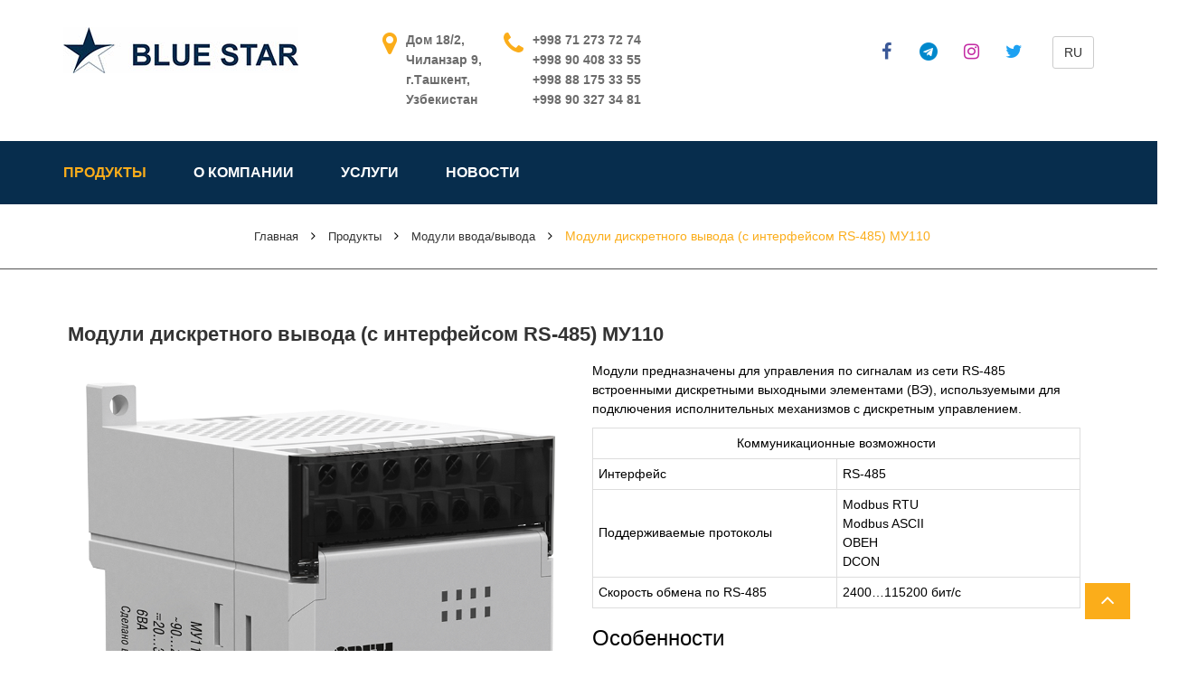

--- FILE ---
content_type: text/html; charset=UTF-8
request_url: http://asu.uz/product/moduli_diskretnogo_vivoda_s_interfejsom_rs_485
body_size: 21554
content:
<!DOCTYPE html>
<html lang="ru">
<head>
	<meta charset="utf-8">
	<title>Модули дискретного вывода (с интерфейсом RS-485) МУ110 - Blue Star Group</title>
	<meta name="description" property="og:description" content="">
	<meta http-equiv="X-UA-Compatible" content="IE=edge">
	<meta name="viewport" content="width=device-width, initial-scale=1">
		<link rel="shortcut icon" href="http://asu.uz/favicon.ico" type="image/x-icon">
	<link rel="apple-touch-icon" href="http://asu.uz/img/favicon/57x57.png">
	<link rel="apple-touch-icon" sizes="72x72" href="http://asu.uz/img/favicon/72x72.png">
	<link rel="apple-touch-icon" sizes="114x114" href="http://asu.uz/img/favicon/114x114.png">
	<!--[if lt IE 9]>
	<script src="https://oss.maxcdn.com/html5shiv/3.7.3/html5shiv.min.js"></script>
	<script src="https://oss.maxcdn.com/respond/1.4.2/respond.min.js"></script>
	<![endif]-->
	<meta name="csrf-token" content="ondjWEPaS3KRqwkBDmvRe04tMDPYQNcpLNsK0ekU">
	<meta name="theme-color" content="#072d4d">
	<meta name="msapplication-navbutton-color" content="#072d4d">
	<meta name="apple-mobile-web-app-status-bar-style" content="#072d4d">
	<meta name="format-detection" content="telephone=no">
	<meta property="og:title" content="Модули дискретного вывода (с интерфейсом RS-485) МУ110">
	<meta property="og:type" content="article">
	<meta property="og:url" content="http://asu.uz/product/moduli_diskretnogo_vivoda_s_interfejsom_rs_485">
	<meta property="og:image" content="https://www.owen.ru/uploads/4/mu110-224.8r_m01.png">	<meta property="og:site_name" content="Blue Star Group">
		<link rel="alternate" type="text/html" hreflang="ru" href="http://asu.uz/product/moduli_diskretnogo_vivoda_s_interfejsom_rs_485">
		<link rel="alternate" type="text/html" hreflang="en" href="http://asu.uz/en/product/moduli_diskretnogo_vivoda_s_interfejsom_rs_485">
		<link rel="alternate" type="text/html" hreflang="uz" href="http://asu.uz/uz/product/moduli_diskretnogo_vivoda_s_interfejsom_rs_485">
		<link rel="stylesheet" type="text/css" href="http://asu.uz/css/main.min.css?v=1.0.14">
</head>
<body>
		<header class="main-header">
	<div class="container">
		<div class="row">
			<div class="col-md-3">
				<div class="logo">
					<a href="http://asu.uz">
						<img src="http://asu.uz/img/logo.jpg" alt="Blue Star Group" title="Blue Star Group">
						<h1 class="asu-assistive-text">АСУ ТП в Узбекистане</h1>
					</a>
				</div>
			</div>
			<div class="col-lg-6 col-md-5">
				<div class="general-info">
					<ul>
						<li>
							<div class="icon">
								<i class="fa fa-map-marker" aria-hidden="true"></i>
							</div>
							<div class="text">
								<p><span class="add">Дом 18/2,<br> Чиланзар 9, <br> г.Ташкент,<br> Узбекистан</span></p>
							</div>
						</li>
						<li>
							<div class="icon">
								<i class="fa fa-phone" aria-hidden="true"></i>
							</div>
							<div class="text">
								<p><span class="add">+998 71 273 72 74<br>+998 90 408 33 55<br>+998 88 175 33 55<br>+998 90 327 34 81</span></p>
							</div>
						</li>
					</ul>
				</div>
			</div>
			<div class="col-lg-3 col-md-4">
								<div class="btn-group btn-lang">
					<button type="button" class="btn btn-default dropdown-toggle text-uppercase" data-toggle="dropdown" aria-haspopup="true" aria-expanded="false">ru</button>
					<ul class="dropdown-menu text-uppercase">
																														<li><a href="http://asu.uz/en/product/moduli_diskretnogo_vivoda_s_interfejsom_rs_485" title="English">en</a></li>
																													</ul>
				</div>
								<div class="social-icons">
					<ul>
						<li><a href="" rel="nofollow noopener" target="_blank"><i class="fa fa-facebook" aria-hidden="true"></i></a></li>
						<li><a href="https://t.me/joinchat/HQC2BBtdDrkPN9RS3BqzlQ" rel="nofollow noopener" target="_blank"><i class="fa fa-telegram" aria-hidden="true"></i></a></li>
						<li><a href="" rel="nofollow noopener" target="_blank"><i class="fa fa-instagram" aria-hidden="true"></i></a></li>
						<li><a href="" rel="nofollow noopener" target="_blank"><i class="fa fa-twitter" aria-hidden="true"></i></a></li>
					</ul>
				</div>
			</div>
		</div>
	</div>
</header>
<section class="main-menu-one finance-navbar">
	<div class="container">
		<div class="row">
			<div class="col-md-12">
				<nav id="main-navigation-wrapper" class="navbar navbar-default">
					<div class="navbar-header">
						<span class="menu">Меню</span>
						<button type="button" data-toggle="collapse" data-target="#main-navigation" aria-expanded="false" class="navbar-toggle collapsed">
							<span class="sr-only">Переключить навигацию</span><span class="icon-bar"></span><span class="icon-bar"></span><span class="icon-bar"></span>
						</button>
					</div>
					<div id="main-navigation" class="collapse navbar-collapse">
						<ul class="nav navbar-nav navbar-left">
														<li class="products active">
								<a href="http://asu.uz/products">Продукты</a>
																<div class="dropdown-submenu submenu-flex">
																																							<div class="category-item">											<div class="category-header"><a href="http://asu.uz/cat/instrumentation">Контрольно-измерительные приборы</a></div>
											<ul>
																								<li><a href="http://asu.uz/cat/dlya_upravleniya_nasosami">Для управления насосами</a></li>
																								<li><a href="http://asu.uz/cat/izmeriteli_parametrov_elektricheskoj_seti">Для электрических сетей</a></li>
																								<li><a href="http://asu.uz/cat/izmeriteli_regulyatori">Измерители-регуляторы</a></li>
																								<li><a href="http://asu.uz/cat/kontrolleri_dlya_sistem_ventilyatcii_otopleniya_i_gvs">Для ГВС, отопления, вентиляции и котельных</a></li>
																								<li><a href="http://asu.uz/cat/schetchiki_tajmeri_tahometri">Счетчики, таймеры, тахометры</a></li>
																								<li><a href="http://asu.uz/cat/dlya_raboti_s_polevimi_signalami">Для работы с полевыми сигналами</a></li>
																								<li><a href="http://asu.uz/cat/pribori_dlya_indikatcii_i_upravleniya_zadvizhkami">Приборы для индикации и управления задвижками</a></li>
																								<li><a href="http://asu.uz/cat/arhivatori">Архиваторы</a></li>
																								<li><a href="http://asu.uz/cat/zadayushie_ustrojstva">Ручные задатчики сигналов</a></li>
																								<li><a href="http://asu.uz/cat/dopolnitel_nie_ustrojstva">Дополнительные устройства</a></li>
																							</ul>
										</div>																				<div class="category-item">											<div class="category-header"><a href="http://asu.uz/cat/programmable-devices">Программируемые устройства</a></div>
											<ul>
																								<li><a href="http://asu.uz/cat/programmiruemie_rele">Программируемые реле</a></li>
																								<li><a href="http://asu.uz/cat/programmiruemie_logicheskie_kontrolleri">Программируемые логические контроллеры</a></li>
																								<li><a href="http://asu.uz/cat/sensornie_panel_nie_kontrolleri">Сенсорные панельные контроллеры</a></li>
																								<li><a href="http://asu.uz/cat/paneli_operatora">Панели оператора</a></li>
																								<li><a href="http://asu.uz/cat/moduli_vvoda_vivoda">Модули ввода/вывода</a></li>
																								<li><a href="http://asu.uz/cat/kontrolleri_dlya_dispetcherizatcii_telemehaniki_i_ucheta_resursov">Контроллеры для диспетчеризации, телемеханики и учета ресурсов</a></li>
																							</ul>
										</div>																				<div class="category-item">											<div class="category-header"><a href="http://asu.uz/cat/power-and-switching-devices">Силовые и коммутационные устройства</a></div>
											<ul>
																								<li><a href="http://asu.uz/cat/preobrazovateli_chastoti">Преобразователи частоты</a></li>
																								<li><a href="http://asu.uz/cat/bloki_pitaniya">Блоки питания</a></li>
																								<li><a href="http://asu.uz/cat/ustrojstva_plavnogo_puska">Устройства плавного пуска</a></li>
																								<li><a href="http://asu.uz/cat/drosseli">Дроссели</a></li>
																								<li><a href="http://asu.uz/cat/tormoznie_rezistori">Тормозные резисторы</a></li>
																								<li><a href="http://asu.uz/cat/ustrojstva_kommutatcii">Устройства коммутации</a></li>
																								<li><a href="http://asu.uz/cat/ustrojstva_kontrolya_i_zashiti">Устройства контроля и защиты</a></li>
																								<li><a href="http://asu.uz/cat/tverdotel_nie_rele">Твердотельные реле</a></li>
																								<li><a href="http://asu.uz/cat/promezhutochnie_rele">Промежуточные реле</a></li>
																								<li><a href="http://asu.uz/cat/zaporno_reguliruyushaya_armatura">Запорно-регулирующая арматура</a></li>
																								<li><a href="http://asu.uz/cat/mikroklimat_shkafov_upravleniya">Микроклимат для шкафов управления</a></li>
																								<li><a href="http://asu.uz/cat/meyertec_elektrotehnicheskoe_oborudovanie">Электротехническое оборудование MEYERTEC</a></li>
																							</ul>
										</div>																				<div class="category-item">											<div class="category-header"><a href="http://asu.uz/cat/sensors">Датчики</a></div>
											<ul>
																								<li><a href="http://asu.uz/cat/datchiki_temperaturi">Датчики температуры</a></li>
																								<li><a href="http://asu.uz/cat/datchiki_vlazhnosti_i_temperaturi_vozduha">Датчики влажности и температуры воздуха</a></li>
																								<li><a href="http://asu.uz/cat/datchiki_preobrazovateli_davleniya">Преобразователи давления</a></li>
																								<li><a href="http://asu.uz/cat/datchiki_urovnya">Датчики уровня</a></li>
																								<li><a href="http://asu.uz/cat/signalizatori_gaza">Сигнализаторы загазованности</a></li>
																								<li><a href="http://asu.uz/cat/beskontaktnie_datchiki">Бесконтактные датчики</a></li>
																							</ul>
										</div>																				<div class="category-item">											<div class="category-header"><a href="http://asu.uz/cat/software">Программное обеспечение</a></div>
											<ul>
																								<li><a href="http://asu.uz/cat/modemi">Модемы</a></li>
																								<li><a href="http://asu.uz/cat/scada_sistemi">SCADA системы</a></li>
																								<li><a href="http://asu.uz/cat/opc_serveri">OPC-серверы</a></li>
																								<li><a href="http://asu.uz/cat/konfiguratori">Конфигураторы</a></li>
																								<li><a href="http://asu.uz/cat/sreda_programmirovaniya_codesys">Среда программирования CODESYS</a></li>
																								<li><a href="http://asu.uz/cat/programmnoe_obespechenie_owen_logic">Программное обеспечение OwenLogic</a></li>
																								<li><a href="http://asu.uz/cat/drajveri_i_biblioteki_oven">Драйверы и библиотеки ОВЕН</a></li>
																								<li><a href="http://asu.uz/cat/setevie_shlyuzi">Сетевые шлюзы</a></li>
																								<li><a href="http://asu.uz/cat/preobrazovateli_interfejsov">Преобразователи интерфейсов и повторители</a></li>
																							</ul>
										</div>																																							<div class="category-item"><div class="category-header"><b>...</b></div>																															<div class="category-header"><a href="http://asu.uz/cat/delta-preobrazovatel-chastoty">&quot;DELTA&quot;  преобразователь частоты</a></div>
											<ul>
																							</ul>
																																									<div class="category-header"><a href="http://asu.uz/cat/hydraulics-and-pneumatics">ГИДРАВЛИКА И ПНЕВМАТИКА</a></div>
											<ul>
																							</ul>
																																									<div class="category-header"><a href="http://asu.uz/cat/akkumulyatornaya-batareya">Аккумуляторная батарея</a></div>
											<ul>
																							</ul>
																																									<div class="category-header"><a href="http://asu.uz/cat/schetchiki-vody">Счетчики воды</a></div>
											<ul>
																							</ul>
																																									<div class="category-header"><a href="http://asu.uz/cat/smart-water-meter">Smart Water Meter</a></div>
											<ul>
																							</ul>
																														</div>																	</div>
															</li>
														<li class="about-us">
								<a href="http://asu.uz/about-us">О компании</a>
																<ul class="dropdown-submenu">
																		<li><a href="http://asu.uz/partners">Партнёры</a></li>
																		<li><a href="http://asu.uz/contacts">Контакты</a></li>
																	</ul>
															</li>
														<li class="services">
								<a href="http://asu.uz/services">Услуги</a>
															</li>
														<li class="news">
								<a href="http://asu.uz/news">Новости</a>
															</li>
													</ul>
					</div>
				</nav>
			</div>
		</div>
	</div>
</section>
<section class="page-nav">
	<div class="container">
		<div class="row">
			<ul>
				<li><a href="http://asu.uz">Главная</a></li>
				<li><i class="fa fa-angle-right" aria-hidden="true"></i></li>
				<li><a href="http://asu.uz/products">Продукты</a></li>
				<li><i class="fa fa-angle-right" aria-hidden="true"></i></li>
								<li><a href="http://asu.uz/cat/moduli_vvoda_vivoda">Модули ввода/вывода</a></li>
				<li><i class="fa fa-angle-right" aria-hidden="true"></i></li>
								<li><span>Модули дискретного вывода (с интерфейсом RS-485) МУ110</span></li>
			</ul>
		</div>
	</div>
</section>
<section class="shop-section">
	<div class="container">
		<div class="row">
			<div class="col-md-12">
				<div class="detailed-product">
					<div class="col-md-12 text-box">
						<h3>Модули дискретного вывода (с интерфейсом RS-485) МУ110</h3>
					</div>
					<div class="col-md-6">
						<div class="img-box">
							<a href="https://www.owen.ru/uploads/4/mu110-224.8r_m01.png" target="_blank">
								<img class="img-responsive" src="https://www.owen.ru/uploads/4/mu110-224.8r_m01.png" alt="Модули дискретного вывода (с интерфейсом RS-485) МУ110">
							</a>
						</div>
											</div>
					<div class="col-md-6">
						<div class="fr-view text"><p>Модули предназначены для управления по сигналам из сети RS-485 встроенными дискретными выходными элементами (ВЭ), используемыми для подключения исполнительных механизмов с дискретным&nbsp;управлением.</p>  <div class="table-base__wrapper"><table border="1" cellspacing="0" class="table-base" style="width: 100%;"> <tbody> <tr> <td class="td-header" colspan="2" data-firstcell="1" data-lastcell="1"> <p style="text-align: center;">Коммуникационные возможности</p> </td> </tr> <tr> <td style="width: 50%;" data-firstcell="1"> <p>Интерфейс</p> </td> <td style="width: 50%;" data-lastcell="1"> <p>RS-485</p> </td> </tr> <tr> <td data-firstcell="1"> <p>Поддерживаемые протоколы</p> </td> <td data-lastcell="1"> <p>Modbus RTU</p>  <p>Modbus ASCII</p>  <p>ОВЕН</p>  <p>DCON</p> </td> </tr> <tr> <td data-firstcell="1"> <p>Скорость обмена по RS-485</p> </td> <td data-lastcell="1"> <p>2400&hellip;115200 бит/с</p> </td> </tr> </tbody> </table></div>  <h3>Особенности</h3>   Встроенные выходы могут работать в режиме генерации ШИМ-сигналов до 1 Гц Диагностика обрыва интерфейсной линии и перевод выходов в безопасное состояние, определенное пользователем Автоматическое определение протокола (кроме МУ110-32Р) Съемные клеммники с невыпадающими винтами Обновление встроенного программного обеспечения по RS-485 Поддержка облачного сервиса <a href="https://www.owen.ru/owencloud" data-pjax="0">OwenCloud</a> (при использовании <a href="https://www.owen.ru/product/pm210" data-pjax="0">сетевого шлюза ПМ210</a>)   <h3>Конфигурирование</h3>  <p>Конфигурирование модулей Мx110 осуществляется на ПК через адаптер интерфейса RS-485/RS-232 или RS-485/USB (например, <a href="https://www.owen.ru/product/as3_m" data-pjax="0">ОВЕН АСЗ-М</a> или <a href="https://www.owen.ru/product/owen_as4" data-pjax="0">ОВЕН АС4</a>, соответственно) с помощью программы &laquo;Конфигуратор М110&raquo;, входящей в комплект поставки.</p> </div>
																								<div class="download-box">
							<a class="download" href="https://www.owen.ru/uploads/27/rp_konfigurator_m110.pdf" target="_blank"><i class="fa fa-2x fa-file-pdf-o"></i> Скачать инструкцию</a>						</div>
					</div>
				</div>
			</div>
		</div>
	</div>
</section>
<footer class="main-footer">
	<div class="container">
		<div class="row">
			<div class="col-md-6">
				<figure>
					<img class="img-responsive" src="http://asu.uz/img/logo.min.png" alt="Blue Star Group" title="Blue Star Group">
				</figure>
				<p>Данный сайт является специализированным информационным сайтом, предназначенным для профессионалов, работающих в сфере автоматизации производства. Информация опубликованная на сайте несет исключительно ознакомительный и информационный характер.</p>
				<div class="social-icons">
					<ul>
						<li><a href="" rel="nofollow noopener" target="_blank"><i class="fa fa-facebook" aria-hidden="true"></i></a></li>
						<li><a href="https://t.me/joinchat/HQC2BBtdDrkPN9RS3BqzlQ" rel="nofollow noopener" target="_blank"><i class="fa fa-telegram" aria-hidden="true"></i></a></li>
						<li><a href="" rel="nofollow noopener" target="_blank"><i class="fa fa-instagram" aria-hidden="true"></i></a></li>
						<li><a href="" rel="nofollow noopener" target="_blank"><i class="fa fa-twitter" aria-hidden="true"></i></a></li>
					</ul>
				</div>
			</div>
			<div class="col-md-6">
				<h2>Контакты</h2>
				<ul class="contact-info">
					<li><i class="fa fa-map-marker" aria-hidden="true"></i><div class="address">Дом 18/2,<br> Чиланзар 9, <br> г.Ташкент,<br> Узбекистан</div></li>
					<li><i class="fa fa-clock-o" aria-hidden="true"></i><div class="address">Пн-Пт - с 08:00 до 19:00 <br> Суббота - с 08:00 до 18:00 <br> Воскресенье - с 08:00 до 17:00</div></li>
					<li><i class="fa fa-phone" aria-hidden="true"></i><div class="address">+998 71 273 72 74<br>+998 90 408 33 55<br>+998 88 175 33 55<br>+998 90 327 34 81</div></li>
					<li><i class="fa fa-envelope" aria-hidden="true"></i><div class="address"><a href="mailto:info@asu.uz">info@asu.uz</a></div></li>
				</ul>
			</div>
		</div>
	</div>
</footer>
<section class="footer-bottom">
	<div class="container">
		<div class="row">
			<div class="pull-left">
				<p>Blue Star Group 2026. Все права защищены..</p>
			</div>
		</div>
	</div>
</section>
<a class="scroll-top" href="#"><i class="fa fa-angle-up"></i> </a>

		<script src="http://asu.uz/js/main.min.js?v=1.0.14"></script>
		
	</body>
</html>